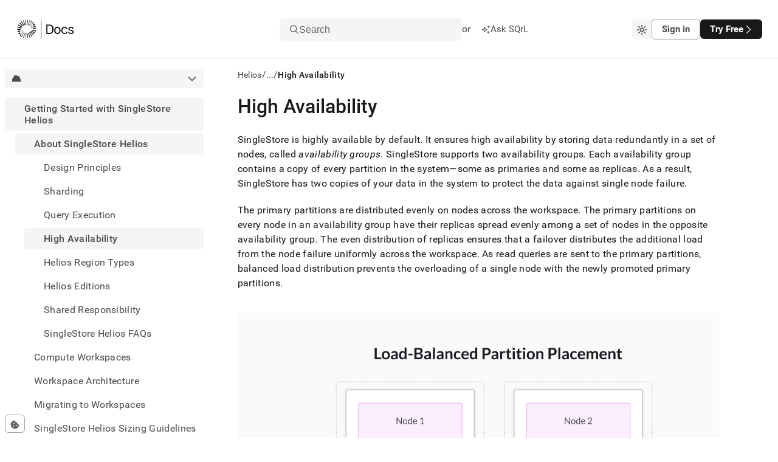

--- FILE ---
content_type: text/javascript; charset=utf-8
request_url: https://docs.singlestore.com/40eb8d5b-69f36a8eef8466ef7e29.js
body_size: 4638
content:
/*! For license information please see 40eb8d5b-69f36a8eef8466ef7e29.js.LICENSE.txt */
"use strict";(self.webpackChunkdocs_v2=self.webpackChunkdocs_v2||[]).push([[411],{59029:function(c,n,r){r.d(n,{B0C:function(){return B},CUH:function(){return e},DN2:function(){return u},GRI:function(){return k},H82:function(){return j},HoF:function(){return C},INu:function(){return N},JAe:function(){return q},JHe:function(){return l},Jt$:function(){return S},Jyw:function(){return h},LFz:function(){return a},MjD:function(){return o},PJS:function(){return b},QtJ:function(){return J},UD_:function(){return m},Wzs:function(){return H},X46:function(){return w},XkK:function(){return z},bHL:function(){return d},cbP:function(){return y},ckx:function(){return F},e68:function(){return L},fro:function(){return p},hem:function(){return t},i7d:function(){return I},iW_:function(){return U},jBL:function(){return s},nr0:function(){return _},nw$:function(){return x},p7g:function(){return M},r6$:function(){return i},rat:function(){return v},vMs:function(){return $}});var i={prefix:"fasr",iconName:"squirrel",icon:[512,512,[],"f71a","M147.8 48c-55.1 0-99.7 44.7-99.7 99.7s44.7 99.7 99.7 99.7l36.8 0 0 65-7.2 7.1c-15.6 15.3-25.3 36.6-25.3 60.2l0 84.3 64.8 0c-15.6-20.4-24.8-46-24.8-73.7 0-25 7.7-49.3 22-69.8l90-128.6 0-128c20.4 0 38.2 10.9 48 27.1 9.8-16.3 27.6-27.1 48-27.1l0 32 38.6 0 5.7 3.4c44.7 26.7 67.3 40.1 67.7 40.4l0 68.9-5.6 6.7-40 48-7.2 8.6-27.2 0 0 54c24.3 19 40 48.7 40 82 0 20.6-6 39.8-16.3 56l57.4 0 0 48-409.1 0 0-132.3C104.1 347.5 115.6 317.9 134.8 294.9 59.3 288.3 .1 225 .1 147.7 .1 66.1 66.2 0 147.8 0 207.4 0 258.7 35.3 282 86L238.4 106C222.6 71.7 188 48 147.8 48zM352.1 464l16 0c30.9 0 56-25.1 56-56s-25.1-56-56-56c-5.9 0-11.5 .9-16.8 2.6l-14.4-45.8c9.9-3.1 20.4-4.8 31.2-4.8 5.4 0 10.8 .4 16 1.2l0-81.2 52.8 0 27.2-32.7 0-24.3-38.6-23-73.4 0 0 63.1-8.7 12.4-90 128.6c-8.7 12.4-13.3 27.1-13.3 42.2 0 40.7 33 73.7 73.7 73.7l38.3 0zm32-288a16 16 0 1 1 32 0 16 16 0 1 1 -32 0z"]},e={prefix:"fasr",iconName:"arrows-from-line",icon:[384,512,[],"e0a4","M209-25l-17-17c-2.1 2.1-31.8 31.8-89 89l-17 17 33.9 33.9 48-48 0 126.1 48 0 0-126.1c23 23 39 39 48 48L297.9 64c-2.1-2.1-31.8-31.8-89-89zm7 385l0-24-48 0 0 126.1c-23-23-39-39-48-48L86.1 448c2.1 2.1 31.8 31.8 89 89l17 17c2.1-2.1 31.8-31.8 89-89l17-17-33.9-33.9c-9 9-25 25-48 48L216 360zM24 232l-24 0 0 48 384 0 0-48-360 0z"]},l={prefix:"fasr",iconName:"arrow-turn-down-left",icon:[576,512,[],"e2e1","M496.4 88l0-24 48 0 0 216-430.1 0 95 95 17 17-33.9 33.9-17-17-136-136-17-17 17-17 136-136 17-17 33.9 33.9-17 17-95 95 382.1 0 0-144z"]},f={prefix:"fasr",iconName:"magnifying-glass",icon:[576,512,[128269,"search"],"f002","M400.4 208a160 160 0 1 0 -320 0 160 160 0 1 0 320 0zM369.6 371.1c-35.5 28.1-80.3 44.9-129.1 44.9-114.9 0-208-93.1-208-208s93.1-208 208-208 208 93.1 208 208c0 48.8-16.8 93.7-44.9 129.1l133.9 133.9 17 17-33.9 33.9-17-17-133.9-133.9z"]},o=f,a={prefix:"fasr",iconName:"pen-to-square",icon:[576,512,["edit"],"f044","M221.6 278.3L362 137.9c14.7 14.7 29.4 29.4 44.1 44.1l-140.4 140.4-50.4 6.3 6.3-50.4zM418 126L395.9 104 440 59.9 484.1 104 440 148.1 418 126zm134-22C502.8 54.8 450.2 2.2 440-8L406.1 25.9 176 256c-7.2 57.5-12.5 100.2-16 128 27.8-3.5 70.5-8.8 128-16L518.1 137.9 552 104zM56 64l-24 0 0 448 448 0 0-224-48 0 0 176-352 0 0-352 176 0 0-48-200 0z"]},z={prefix:"fasr",iconName:"chevron-right",icon:[384,512,[9002],"f054","M362.4 256l-17 17-200 200-17 17-33.9-33.9 17-17 183-183-183-183-17-17 33.9-33.9 17 17 200 200 17 17z"]},t={prefix:"fasr",iconName:"database",icon:[448,512,[],"f1c0","M48 206l0 71.4 93.8 58.6 164.5 0 93.8-58.6 0-71.4-80 50-192 0-80-50zM0 176l0-96 128-80 192 0 128 80 0 352-128 80-192 0-128-80 0-256zm400-48l0-21.4-93.8-58.6-164.5 0-93.8 58.6 0 42.8 93.8 58.6 164.5 0 93.8-58.6 0-21.4zM48 405.4l93.8 58.6 164.5 0 93.8-58.6 0-71.4-80 50-192 0-80-50 0 71.4z"]},u={prefix:"fasr",iconName:"comment",icon:[512,512,[128489,61669],"f075","M107 376.7c-6.9 17-14.5 35.5-22.6 55.6 41-14.1 64.2-22.1 69.8-24l16.8 7c25.9 10.7 54.6 16.8 85.1 16.8 117.8 0 208-88.8 208-192S373.8 48 256 48 48 136.8 48 240c0 42.7 15.1 82.4 41.2 114.6l17.8 22zM60.3 491.3L0 512C15.4 474.2 32.7 431.8 51.8 384.8 19.3 344.6 0 294.4 0 240 0 107.5 114.6 0 256 0S512 107.5 512 240 397.4 480 256 480c-36.8 0-71.9-7.3-103.5-20.4L60.3 491.3z"]},M={prefix:"fasr",iconName:"sparkles",icon:[640,512,[10024],"f890","M480 32l-72 32 72 32 32 72 32-72 72-32-72-32-32-72-32 72zM288 320c60.9-27.1 108.9-48.4 144-64-35.1-15.6-83.1-36.9-144-64-27.1-60.9-48.4-108.9-64-144-15.6 35.1-36.9 83.1-64 144-60.9 27.1-108.9 48.4-144 64 35.1 15.6 83.1 36.9 144 64 27.1 60.9 48.4 108.9 64 144 15.6-35.1 36.9-83.1 64-144zm-64 25.8c-15.5-34.9-24.7-55.7-27.6-62.2-6.5-2.9-27.2-12.1-62.2-27.6 34.9-15.5 55.7-24.7 62.2-27.6 2.9-6.5 12.1-27.2 27.6-62.2 15.5 34.9 24.7 55.7 27.6 62.2 6.5 2.9 27.2 12.1 62.2 27.6-34.9 15.5-55.7 24.7-62.2 27.6-2.9 6.5-12.1 27.2-27.6 62.2zM480 344l-32 72-72 32 72 32 32 72 32-72 72-32-72-32-32-72z"]},m={prefix:"fasr",iconName:"file-signature",icon:[640,512,[],"f573","M112 48l128 0 0 160 160 0 0 107.7 48-48 0-107.7-160-160-224 0 0 512 212.2 0 8-48-172.2 0 0-416zM302.8 368l-33.4-66.7-6.6-13.3-42.2 0-7.2 8.8-72 88 37.2 30.4 58.5-71.5c23.5 46.9 35.5 71 36.1 72.3l26.5 0 48-48-44.8 0zM288 67.9l92.1 92.1-92.1 0 0-92.1zm256 172l-52.8 52.8 80 80 52.8-52.8-80-80zm-208 208l-16 96 96-16 132.6-132.6-80-80-132.6 132.6z"]},s={prefix:"fasr",iconName:"cloud",icon:[576,512,[9729],"f0c2","M80 192c0-88.4 71.6-160 160-160 47.1 0 89.4 20.4 118.7 52.7 10.6-3.1 21.8-4.7 33.3-4.7 66.3 0 120 53.7 120 120l0 41.1c38.2 22.1 64 63.5 64 110.9l0 128-576 0 0-144c0-56.6 32.6-105.5 80-129l0-15zM240 80c-61.9 0-112 50.1-112 112l0 47.8-16 5.7C74.7 258.6 48 294.2 48 336l0 96 480 0 0-80c0-33.2-20.3-61.8-49.2-73.9l-14.8-6.2 0-72c0-39.8-32.2-72-72-72-11.1 0-21.5 2.5-30.8 6.9l-18.2 8.6-11.7-16.4C311 98.6 277.7 80 240 80z"]},p={prefix:"fasr",iconName:"notebook",icon:[512,512,[],"e201","M224 48l208 0 0 416-208 0 0-416zm-48 0l0 416-64 0 0-416 64 0zM64 416l0 96 416 0 0-512-416 0 0 96-64 0 0 48 64 0 0 88-64 0 0 48 64 0 0 88-64 0 0 48 64 0z"]},x={prefix:"fasr",iconName:"face-party",icon:[640,512,[],"e383","M38.1 73.1l18.4 66.4c29-65.4 81.6-118 147-147L137.1-25.9c-39.5 25.7-73.3 59.5-99 99zM27 33.3C47.2 6.8 70.8-16.8 97.3-37L0-64 27 33.3zM320 512c77.1 0 146.2-34.1 193.2-88l-70.5 0c-34.4 25.2-76.8 40-122.7 40-114.9 0-208-93.1-208-208S205.1 48 320 48c80.2 0 149.9 45.4 184.6 112l52.8 0C519.4 66.2 427.4 0 320 0 178.6 0 64 114.6 64 256S178.6 512 320 512zM212 216c0-11 9-20 20-20l16 0c11 0 20 9 20 20l0 16 40 0 0-16c0-33.1-26.9-60-60-60l-16 0c-33.1 0-60 26.9-60 60l0 16 40 0 0-16zm180-20l16 0c11 0 20 9 20 20l0 16 40 0 0-16c0-33.1-26.9-60-60-60l-16 0c-33.1 0-60 26.9-60 60l0 16 40 0 0-16c0-11 9-20 20-20zm-64 76l-8 0 0 32 32 0c8.8 0 16 7.2 16 16s-7.2 16-16 16l-32 0 0 32 32 0c8.8 0 16 7.2 16 16s-7.2 16-16 16l-32 0 0 32 48 0c26.5 0 48-21.5 48-48 0-2.7-.2-5.4-.7-8l224.7 0 0-168-128 0 0 80 48 0 0-32 32 0 0 72-176.7 0c.4-2.6 .7-5.3 .7-8 0-26.5-21.5-48-48-48l-40 0z"]},N={prefix:"fasr",iconName:"arrow-up",icon:[448,512,[8593],"f062","M241.4 15l-17-17-17 17-185 185 33.9 33.9 17-17 127-127 0 430.1 48 0 0-430.1 127 127 17 17 33.9-33.9-17-17-168-168z"]},L={prefix:"fasr",iconName:"check",icon:[512,512,[10003,10004],"f00c","M489.9 82.5l-14 19.5-264 368-16.5 23-20-20-136-136-17-17 33.9-33.9 17 17 116 116 247.5-345 14-19.5 39 28z"]},C={prefix:"fasr",iconName:"face-frown",icon:[512,512,[9785,"frown"],"f119","M464 256a208 208 0 1 0 -416 0 208 208 0 1 0 416 0zM0 256a256 256 0 1 1 512 0 256 256 0 1 1 -512 0zm256 96c-34.3 0-64.9 15.4-85.5 39.7l-36.6-31C163.2 326 207 304 256 304s92.8 22 122.2 56.7l-36.6 31C320.9 367.4 290.3 352 256 352zM144 208a32 32 0 1 1 64 0 32 32 0 1 1 -64 0zm192-32a32 32 0 1 1 0 64 32 32 0 1 1 0-64z"]},w={prefix:"fasr",iconName:"user",icon:[448,512,[128100,62144,62470,"user-alt","user-large"],"f007","M144 128a80 80 0 1 1 160 0 80 80 0 1 1 -160 0zM50.2 512l49.2-160 249.1 0 49.2 160 50.2 0-64-208-320 0-64 208 50.2 0zM224 256a128 128 0 1 0 0-256 128 128 0 1 0 0 256z"]},g={prefix:"fasr",iconName:"sun-bright",icon:[512,512,["sun-alt"],"e28f","M232 488l0-80 48 0 0 104-48 0 0-24zm0-408l0-80 48 0 0 104-48 0 0-24zM92 58c7.5 7.5 26.4 26.4 56.6 56.6l17 17-33.9 33.9C124 158 105.1 139.1 75 108.9L58 92 92 58zM380.5 346.5l73.5 73.5-33.9 33.9-73.5-73.5 33.9-33.9zM0 232l104 0 0 48-104 0 0-48zm408 0l104 0 0 48-104 0 0-48zM58 420c7.5-7.5 26.4-26.4 56.6-56.6l17-17 33.9 33.9c-7.5 7.5-26.4 26.4-56.6 56.6L92 454 58 420zM346.5 131.5c7.5-7.5 26.4-26.4 56.6-56.6L420 58 454 91.9c-7.5 7.5-26.4 26.4-56.6 56.6l-17 17-33.9-33.9zM320 256a64 64 0 1 0 -128 0 64 64 0 1 0 128 0zm-176 0a112 112 0 1 1 224 0 112 112 0 1 1 -224 0z"]},d=g,h={prefix:"fasr",iconName:"xmark",icon:[448,512,[128473,10005,10006,10060,215,"close","multiply","remove","times"],"f00d","M39.5 105l-17-17 33.9-33.9 17 17 151 151 151-151 17-17 33.9 33.9-17 17-151 151 151 151 17 17-33.9 33.9-17-17-151-151-151 151-17 17-33.9-33.9 17-17 151-151-151-151z"]},k=h,b={prefix:"fasr",iconName:"moon",icon:[512,512,[127769,9214],"f186","M359.7 21.9C336 11.3 310.4 4.3 283.5 1.5 274.5 .5 265.3 0 256 0 114.6 0 0 114.6 0 256S114.6 512 256 512c55.7 0 107.3-17.8 149.3-48 .9-.7 1.8-1.3 2.7-2 20.3-15 38.3-33 53.4-53.2-17 4.7-34.9 7.2-53.4 7.2-6.1 0-12.1-.3-18.1-.8-102-9.2-181.9-94.8-181.9-199.2 0-68.2 34.1-128.4 86.2-164.5 19.6-13.6 41.7-23.7 65.5-29.6zM223.2 50.6c-39.3 43.9-63.2 101.8-63.2 165.4 0 109.2 70.6 201.9 168.6 235-22.6 8.4-47 13-72.6 13-114.9 0-208-93.1-208-208 0-103.7 75.9-189.7 175.2-205.4z"]},v={prefix:"fasr",iconName:"square-terminal",icon:[448,512,[],"e32a","M400 80l0 352-352 0 0-352 352 0zM48 32l-48 0 0 448 448 0 0-448-400 0zM86.1 176l80 80c-49.7 49.7-76.4 76.4-80 80l33.9 33.9 17-17 80-80 17-17c-.8-.8-33.1-33.1-97-97l-17-17-33.9 33.9zM216 336l-24 0 0 48 160 0 0-48-136 0z"]},S={prefix:"fasr",iconName:"chevron-down",icon:[512,512,[],"f078","M256.4 425.9l17-17 200-200 17-17-33.9-33.9-17 17-183 183-183-183-17-17-33.9 33.9 17 17 200 200 17 17z"]},J={prefix:"fasr",iconName:"plug",icon:[448,512,[128268],"f1e6","M144-32l0 128 160 0 0-128 48 0 0 128 96 0 0 48-32 0 0 80c0 97.9-73.3 178.7-168 190.5l0 97.5-48 0 0-97.5C105.3 402.7 32 321.9 32 224l0-80-32 0 0-48 96 0 0-128 48 0zM80 144l0 80c0 79.5 64.5 144 144 144s144-64.5 144-144l0-80-288 0z"]},H={prefix:"fasr",iconName:"chevron-left",icon:[384,512,[9001],"f053","M22.5 256l17-17 200-200 17-17 33.9 33.9-17 17-183 183 183 183 17 17-33.9 33.9-17-17-200-200-17-17z"]},q={prefix:"fasr",iconName:"triangle-exclamation",icon:[576,512,[9888,"exclamation-triangle","warning"],"f071","M16 480L42.3 432 260.6 33.9 288-16 315.4 33.9 533.7 432 560 480 16 480zM288 83.8L97.1 432 478.9 432 288 83.8zM264 200l0-8 48 0 0 128-48 0 0-120zm48 208l-48 0 0-48 48 0 0 48z"]},y={prefix:"fasr",iconName:"download",icon:[448,512,[],"f019","M248 24l0-24-48 0 0 270.1c-49.7-49.7-76.4-76.4-80-80l-33.9 33.9 17 17 104 104 17 17 17-17 104-104 17-17-33.9-33.9c-3.6 3.6-30.3 30.3-80 80L248 24zM66.2 272l-66.2 0 0 208 448 0 0-208-66.2 0-48 48 66.2 0 0 112-352 0 0-112 66.2 0-48-48zM368 376a24 24 0 1 0 -48 0 24 24 0 1 0 48 0z"]},_={prefix:"fasr",iconName:"arrows-to-line",icon:[384,512,[],"e0a7","M192 185.9l-89-89-17-17 33.9-33.9c9 9 25 25 48 48l0-126.1 48 0 0 126.1c23-23 39-39 48-48L297.9 80c-2.1 2.1-31.8 31.8-89 89l-17 17zm0 140.1c2.1 2.1 31.8 31.8 89 89l17 17-33.9 33.9c-9-9-25-25-48-48l0 126.1-48 0 0-126.1c-23 23-39 39-48 48L86.1 432c2.1-2.1 31.8-31.8 89-89l17-17zM24 232l360 0 0 48-384 0 0-48 24 0z"]},D={prefix:"fasr",iconName:"arrow-up-right-from-square",icon:[512,512,["external-link"],"f08e","M312 0l-24 0 0 48 142.1 0-231 231-17 17 33.9 33.9 17-17 231-231 0 142.1 48 0 0-224-200 0zM24 96l-24 0 0 416 416 0 0-192-48 0 0 144-320 0 0-320 144 0 0-48-168 0z"]},$=D,j={prefix:"fasr",iconName:"face-smile",icon:[512,512,[128578,"smile"],"f118","M464 256a208 208 0 1 0 -416 0 208 208 0 1 0 416 0zM0 256a256 256 0 1 1 512 0 256 256 0 1 1 -512 0zm256 96c34.3 0 64.9-15.4 85.5-39.7l36.6 31C348.8 378 305 400 256 400s-92.8-22-122.2-56.7l36.6-31C191.1 336.6 221.7 352 256 352zM144 208a32 32 0 1 1 64 0 32 32 0 1 1 -64 0zm192-32a32 32 0 1 1 0 64 32 32 0 1 1 0-64z"]},B={prefix:"fasr",iconName:"arrow-down",icon:[448,512,[8595],"f063","M207.5 505l17 17 17-17 168-168 17-17-33.9-33.9-17 17-127 127 0-430.1-48 0 0 430.1-127-127-17-17-33.9 33.9 17 17 168 168z"]},F={prefix:"fasr",iconName:"bars",icon:[448,512,["navicon"],"f0c9","M0 64l448 0 0 48-448 0 0-48zM0 232l448 0 0 48-448 0 0-48zM448 400l0 48-448 0 0-48 448 0z"]},I={prefix:"fasr",iconName:"lightbulb-on",icon:[640,512,[],"f672","M392 316.8c43.2-25 72-71.5 72-124.8 0-79.5-64.5-144-144-144S176 112.5 176 192c0 53.2 28.9 99.8 72 124.8l24 13.9 0 53.4 96 0 0-53.4 24-13.9zM512 192c0 71.1-38.6 133.1-96 166.3l0 153.7-192 0 0-153.7C166.6 325.1 128 263.1 128 192 128 86 214 0 320 0S512 86 512 192zM320 144c-26.5 0-48 21.5-48 48l-48 0c0-53 43-96 96-96l0 48zM58.7 26.5l53.5 26.7-21.5 42.9C60.3 81 19.5 60.6 15.8 58.7L37.3 15.8 58.7 26.5zm544 42.9C579.6 81 561.8 89.9 549.3 96.2L527.8 53.3C558.2 38 599 17.7 602.7 15.8l21.5 42.9-21.5 10.7zM24 168l56 0 0 48-80 0 0-48 24 0zm560 0l56 0 0 48-80 0 0-48 24 0zM90.7 341.5C67.6 353 49.8 361.9 37.3 368.2L15.8 325.3C46.2 310 87 289.7 90.7 287.8l21.5 42.9-21.5 10.7zm458.5-53.7l74.9 37.5-21.5 42.9-74.9-37.5 21.5-42.9z"]},P={prefix:"fasr",iconName:"circle-info",icon:[512,512,["info-circle"],"f05a","M256 48a208 208 0 1 1 0 416 208 208 0 1 1 0-416zm0 464a256 256 0 1 0 0-512 256 256 0 1 0 0 512zM216 336l-24 0 0 48 128 0 0-48-32 0 0-112-96 0 0 48 48 0 0 64-24 0zm72-144l0-64-64 0 0 64 64 0z"]},U=P}}]);
//# sourceMappingURL=40eb8d5b-69f36a8eef8466ef7e29.js.map